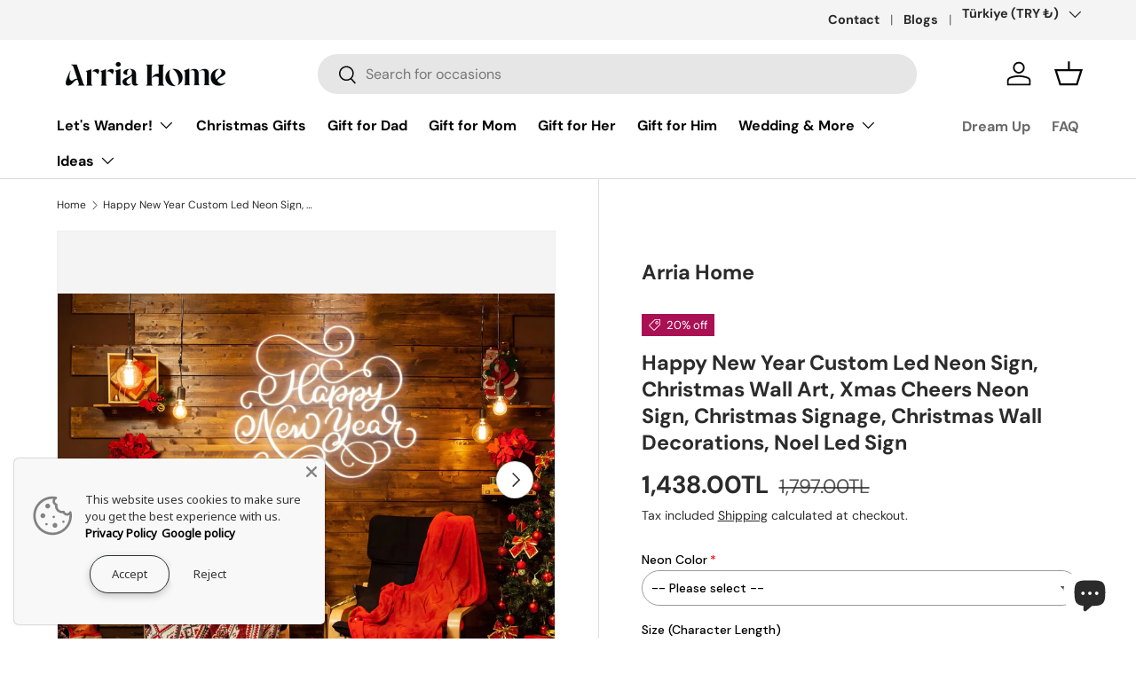

--- FILE ---
content_type: text/javascript; charset=utf-8
request_url: https://arriahome.com/products/option-set-589607-select-2.js
body_size: 590
content:
{"id":9337581338916,"title":"Size (Character Length)","handle":"option-set-589607-select-2","description":null,"published_at":"2024-11-08T04:43:18-05:00","created_at":"2024-04-27T16:18:40-04:00","vendor":"Arria Home","type":"","tags":["globo-product-options","option-set-589607-select-2"],"price":48000,"price_min":48000,"price_max":672000,"available":true,"price_varies":true,"compare_at_price":60000,"compare_at_price_min":60000,"compare_at_price_max":840000,"compare_at_price_varies":true,"variants":[{"id":48787826737444,"title":"Dropdown 2 - 14 Inches 5 characters","option1":"Dropdown 2 - 14 Inches 5 characters","option2":null,"option3":null,"sku":"","requires_shipping":true,"taxable":true,"featured_image":null,"available":true,"name":"Size (Character Length) - Dropdown 2 - 14 Inches 5 characters","public_title":"Dropdown 2 - 14 Inches 5 characters","options":["Dropdown 2 - 14 Inches 5 characters"],"price":48000,"weight":0,"compare_at_price":60000,"inventory_management":"shopify","barcode":null,"requires_selling_plan":false,"selling_plan_allocations":[]},{"id":48787826770212,"title":"Dropdown 2 - 17 Inches 6 characters","option1":"Dropdown 2 - 17 Inches 6 characters","option2":null,"option3":null,"sku":"","requires_shipping":true,"taxable":true,"featured_image":null,"available":true,"name":"Size (Character Length) - Dropdown 2 - 17 Inches 6 characters","public_title":"Dropdown 2 - 17 Inches 6 characters","options":["Dropdown 2 - 17 Inches 6 characters"],"price":72000,"weight":0,"compare_at_price":90000,"inventory_management":"shopify","barcode":null,"requires_selling_plan":false,"selling_plan_allocations":[]},{"id":48787826802980,"title":"Dropdown 2 - 20 Inches 7 characters","option1":"Dropdown 2 - 20 Inches 7 characters","option2":null,"option3":null,"sku":"","requires_shipping":true,"taxable":true,"featured_image":null,"available":true,"name":"Size (Character Length) - Dropdown 2 - 20 Inches 7 characters","public_title":"Dropdown 2 - 20 Inches 7 characters","options":["Dropdown 2 - 20 Inches 7 characters"],"price":144000,"weight":0,"compare_at_price":180000,"inventory_management":"shopify","barcode":null,"requires_selling_plan":false,"selling_plan_allocations":[]},{"id":48787826835748,"title":"Dropdown 2 - 23 Inches 8 characters","option1":"Dropdown 2 - 23 Inches 8 characters","option2":null,"option3":null,"sku":"","requires_shipping":true,"taxable":true,"featured_image":null,"available":true,"name":"Size (Character Length) - Dropdown 2 - 23 Inches 8 characters","public_title":"Dropdown 2 - 23 Inches 8 characters","options":["Dropdown 2 - 23 Inches 8 characters"],"price":168000,"weight":0,"compare_at_price":210000,"inventory_management":"shopify","barcode":null,"requires_selling_plan":false,"selling_plan_allocations":[]},{"id":48787826868516,"title":"Dropdown 2 - 26 Inches 9 characters","option1":"Dropdown 2 - 26 Inches 9 characters","option2":null,"option3":null,"sku":"","requires_shipping":true,"taxable":true,"featured_image":null,"available":true,"name":"Size (Character Length) - Dropdown 2 - 26 Inches 9 characters","public_title":"Dropdown 2 - 26 Inches 9 characters","options":["Dropdown 2 - 26 Inches 9 characters"],"price":216000,"weight":0,"compare_at_price":270000,"inventory_management":"shopify","barcode":null,"requires_selling_plan":false,"selling_plan_allocations":[]},{"id":48787826901284,"title":"Dropdown 2 - 28 Inches 10 characters","option1":"Dropdown 2 - 28 Inches 10 characters","option2":null,"option3":null,"sku":"","requires_shipping":true,"taxable":true,"featured_image":null,"available":true,"name":"Size (Character Length) - Dropdown 2 - 28 Inches 10 characters","public_title":"Dropdown 2 - 28 Inches 10 characters","options":["Dropdown 2 - 28 Inches 10 characters"],"price":252000,"weight":0,"compare_at_price":315000,"inventory_management":"shopify","barcode":null,"requires_selling_plan":false,"selling_plan_allocations":[]},{"id":48787826934052,"title":"Dropdown 2 - 31 Inches 11 characters","option1":"Dropdown 2 - 31 Inches 11 characters","option2":null,"option3":null,"sku":"","requires_shipping":true,"taxable":true,"featured_image":null,"available":true,"name":"Size (Character Length) - Dropdown 2 - 31 Inches 11 characters","public_title":"Dropdown 2 - 31 Inches 11 characters","options":["Dropdown 2 - 31 Inches 11 characters"],"price":309600,"weight":0,"compare_at_price":387000,"inventory_management":"shopify","barcode":null,"requires_selling_plan":false,"selling_plan_allocations":[]},{"id":48787826966820,"title":"Dropdown 2 - 36 Inches 12 characters","option1":"Dropdown 2 - 36 Inches 12 characters","option2":null,"option3":null,"sku":"","requires_shipping":true,"taxable":true,"featured_image":null,"available":true,"name":"Size (Character Length) - Dropdown 2 - 36 Inches 12 characters","public_title":"Dropdown 2 - 36 Inches 12 characters","options":["Dropdown 2 - 36 Inches 12 characters"],"price":357600,"weight":0,"compare_at_price":447000,"inventory_management":"shopify","barcode":null,"requires_selling_plan":false,"selling_plan_allocations":[]},{"id":48787826999588,"title":"Dropdown 2 - 40 Inches 14 characters","option1":"Dropdown 2 - 40 Inches 14 characters","option2":null,"option3":null,"sku":"","requires_shipping":true,"taxable":true,"featured_image":null,"available":true,"name":"Size (Character Length) - Dropdown 2 - 40 Inches 14 characters","public_title":"Dropdown 2 - 40 Inches 14 characters","options":["Dropdown 2 - 40 Inches 14 characters"],"price":381600,"weight":0,"compare_at_price":477000,"inventory_management":"shopify","barcode":null,"requires_selling_plan":false,"selling_plan_allocations":[]},{"id":48787827032356,"title":"Dropdown 2 - 46 Inches 16 characters","option1":"Dropdown 2 - 46 Inches 16 characters","option2":null,"option3":null,"sku":"","requires_shipping":true,"taxable":true,"featured_image":null,"available":true,"name":"Size (Character Length) - Dropdown 2 - 46 Inches 16 characters","public_title":"Dropdown 2 - 46 Inches 16 characters","options":["Dropdown 2 - 46 Inches 16 characters"],"price":134400,"weight":0,"compare_at_price":168000,"inventory_management":"shopify","barcode":null,"requires_selling_plan":false,"selling_plan_allocations":[]},{"id":48787827065124,"title":"Dropdown 2 - 49 Inches 17 characters","option1":"Dropdown 2 - 49 Inches 17 characters","option2":null,"option3":null,"sku":"","requires_shipping":true,"taxable":true,"featured_image":null,"available":true,"name":"Size (Character Length) - Dropdown 2 - 49 Inches 17 characters","public_title":"Dropdown 2 - 49 Inches 17 characters","options":["Dropdown 2 - 49 Inches 17 characters"],"price":549600,"weight":0,"compare_at_price":687000,"inventory_management":"shopify","barcode":null,"requires_selling_plan":false,"selling_plan_allocations":[]},{"id":48787827097892,"title":"Dropdown 2 - 59 Inches 22 characters","option1":"Dropdown 2 - 59 Inches 22 characters","option2":null,"option3":null,"sku":"","requires_shipping":true,"taxable":true,"featured_image":null,"available":true,"name":"Size (Character Length) - Dropdown 2 - 59 Inches 22 characters","public_title":"Dropdown 2 - 59 Inches 22 characters","options":["Dropdown 2 - 59 Inches 22 characters"],"price":672000,"weight":0,"compare_at_price":840000,"inventory_management":"shopify","barcode":null,"requires_selling_plan":false,"selling_plan_allocations":[]}],"images":[],"featured_image":null,"options":[{"name":"Title","position":1,"values":["Dropdown 2 - 14 Inches 5 characters","Dropdown 2 - 17 Inches 6 characters","Dropdown 2 - 20 Inches 7 characters","Dropdown 2 - 23 Inches 8 characters","Dropdown 2 - 26 Inches 9 characters","Dropdown 2 - 28 Inches 10 characters","Dropdown 2 - 31 Inches 11 characters","Dropdown 2 - 36 Inches 12 characters","Dropdown 2 - 40 Inches 14 characters","Dropdown 2 - 46 Inches 16 characters","Dropdown 2 - 49 Inches 17 characters","Dropdown 2 - 59 Inches 22 characters"]}],"url":"\/products\/option-set-589607-select-2","requires_selling_plan":false,"selling_plan_groups":[]}